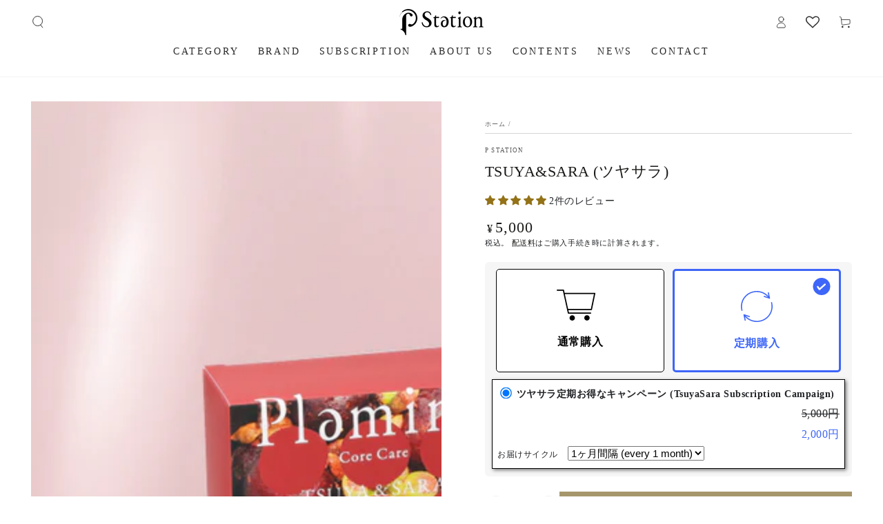

--- FILE ---
content_type: text/css
request_url: https://cdn.shopify.com/extensions/e8ed5417-f4c2-4db2-a322-7b33f5aa3182/mikawaya-subscription-85/assets/mikawaya-product-page-widget-v2.css
body_size: -43
content:
.mikawaya-hidden {
  display: none;
}

.product__price {
  display: none;
}

.product-single__price {
  display: none;
}

.mikawaya-price {
  margin-top: "20px";
  font-weight: bold;
}

.mikawaya-group-radio-wrapper {
  float: left;
}

.mikawaya-radio-button {
  min-height: auto !important;
  transform: scale(1.4);
  width: 15px;
  height: 12px;
  display: revert;
  -webkit-appearance: radio;
}

.mikawaya-select-selling-plan-wrapper {
  float: left;
}

input.mikawaya-radio-button[hidden] {
  display: none;
}

.mikawaya-selling-plan-group-container {
  margin-bottom: 10px;
  display: flex;
  flex-direction: row;
  align-items: center;
  border: 1px black solid;
  padding: 7px;
  box-shadow: 2px 2px 5px 0 rgba(0, 0, 0, 0.5);
  background-color: white;
}

.mikawaya-selling-plan-description {
  margin-top: 0px;
  margin-bottom: 0px;
}

.mikawaya-product-page-widget-container {
  width: 100%;
  background-color: #f6f6f6;
  padding: 10px 10px 1px 10px;
  border-radius: 6px;
}

.mikawaya-one-time-or-subscription-selection-container {
  display: flex;
  flex-direction: row;
  margin-bottom: 10px;
}

@media screen and (max-width: 480px) {
  .mikawaya-one-time-or-subscription-selection-container {
    display: flex;
    flex-direction: row;
    justify-content: center;
  }
}

.mikawaya-one-time-or-subscription-selection-box {
  display: flex;
  flex: 1;
  padding: 0px 6px;
}

.mikawaya-purchase-option-label {
  width: 100%;
  height: 150px;
  border-radius: 5px;
  border: solid 1px #000;
  cursor: pointer;
  text-align: center;
  padding: 20px 20px 20px;
  position: relative;
  background-color: white;
}

.mikawaya-purchase-option-label__selected {
  width: 100%;
  height: 150px;
  border-radius: 5px;
  border: solid 3px #3e66f8;
  cursor: pointer;
  text-align: center;
  padding: 20px 20px 20px;
  position: relative;
  background-color: white;
}

.mikawaya-one-time-purchase-option-svg {
  height: 45px !important; /* Prestigeテーマ用修正 */
}
.input-label {
  fill: #000;
}
.input-label__selected {
  fill: #3e66f8;
}
.mikawaya-selected-purchase-option-svg {
  position: absolute;
  right: 10px;
  top: 10px;
  width: 30px;
}

.price-align-right {
  float: right;
}

.strike-through {
  text-decoration: line-through;
}

.selling-plan-container {
  width: 100%;
  display: grid;
}

.mikawaya-selling-plan-price {
  font-size: 16px;
}

.product-form {
  padding-top: 0px;
}

.only-subscription {
  display: none !important;
}

.no-link-selling-plan-group {
  display: none !important;
}

/* Pretigeテーマ修正 */
.mikawaya-one-time-purchase-option-svg,
.mikawaya-one-time-purchase-option-svg {
  display: inline;
}

#one-time-purchase-text,
#subscription-purchase-text {
  margin: revert;
}


--- FILE ---
content_type: text/javascript
request_url: https://cdn.shopify.com/extensions/e8ed5417-f4c2-4db2-a322-7b33f5aa3182/mikawaya-subscription-85/assets/mikawaya-product-page-widget-v2.js
body_size: 2900
content:
(function () {
  const _toArray = domCollection => {
    return Array.prototype.slice.call(domCollection);
  };

  const _sellingPlanInput = document.getElementById(
    "mikawaya-hidden-selling-plan-id"
  );
  const _setSelectedSellingPlanId = id => {
    _sellingPlanInput.value = id;
    _toArray(
      document.getElementsByClassName("mikawaya-selling-plan-radio-button")
    ).forEach(el => {
      if (el.value === id) {
        el.checked = true;
      } else {
        el.checked = false;
      }
    });
  };

  const _getSelectedSellingPlanGroupId = () => {
    return _toArray(document.getElementsByName("purchase_option")).find(
      el => el.checked
    ).value;
  };

  const _getSelectedSellingPlanId = groupId => {
    // If one-time purchase is selected, then return that.
    const selectEl = _toArray(
      document.getElementsByName("select-selling-plan")
    ).find(({ dataset }) => dataset.groupId === groupId);
    return selectEl.value;
  };

  const v6sellingPlanGroupsContainer = document.getElementById(
    "mikawaya-selling-plan-groups-container-v6"
  );

  const _groupEls = _toArray(
    document.getElementsByName("selling-plan-group-container")
  );

  const _firstGropuEl = _groupEls.find(
    ({ dataset }) => dataset.groupIndex == 0
  );

  const _changePathElCssToSelected = el => {
    el.classList.remove("input-label");
    el.classList.add("input-label__selected");
  };

  const _changePathElCssToUnselected = el => {
    el.classList.add("input-label");
    el.classList.remove("input-label__selected");
  };

  const _subscriptionSvgEl = document.getElementById("subscription-svg");
  const _oneTimeSvgEl = document.getElementById("one-time-svg");
  const _oneTimePurchaseOptionLabel = document.getElementById(
    "one-time-purchase-option-label"
  );
  const _subscriptionPurchaseOptionLabel = document.getElementById(
    "subscription-purchase-option-label"
  );
  const _oneTimePurchaseTextEl = document.getElementById(
    "one-time-purchase-text"
  );
  const _subscriptionPurchaseTextEl = document.getElementById(
    "subscription-purchase-text"
  );
  const _oneTimeSelectedEl = document.getElementById(
    "mikawaya-one-time-selected-svg"
  );
  const _subscriptionSelectedEl = document.getElementById(
    "mikawaya-subscription-selected-svg"
  );
  const v6PriceEl = document.getElementById(
    "mikawaya-product-page-widget-container-v6-price"
  );
  const oneTimeOrSubscriptionEl = document.getElementById(
    "mikawaya-one-time-or-subscription-selection-container"
  );

  const _renderOneTimeOptionAsSelected = () => {
    _toArray(_subscriptionSvgEl.children).forEach(_changePathElCssToUnselected);
    _subscriptionPurchaseTextEl.style.color = "#000";
    _oneTimePurchaseTextEl.style.color = "#3e66f8";
    _toArray(_oneTimeSvgEl.children).forEach(_changePathElCssToSelected);
    _oneTimePurchaseOptionLabel.classList.add(
      "mikawaya-purchase-option-label__selected"
    );
    _oneTimePurchaseOptionLabel.classList.remove(
      "mikawaya-purchase-option-label"
    );
    _subscriptionPurchaseOptionLabel.classList.add(
      "mikawaya-purchase-option-label"
    );
    _subscriptionPurchaseOptionLabel.classList.remove(
      "mikawaya-purchase-option-label__selected"
    );
    _oneTimeSelectedEl.classList.remove("mikawaya-hidden");
    _subscriptionSelectedEl.classList.add("mikawaya-hidden");
  };

  const _renderSubscriptionOptionAsSelected = () => {
    _toArray(_subscriptionSvgEl.children).forEach(_changePathElCssToSelected);
    _toArray(_oneTimeSvgEl.children).forEach(_changePathElCssToUnselected);

    _subscriptionPurchaseTextEl.style.color = "#3e66f8";
    _oneTimePurchaseTextEl.style.color = "#000";

    _oneTimePurchaseOptionLabel.classList.remove(
      "mikawaya-purchase-option-label__selected"
    );
    _oneTimePurchaseOptionLabel.classList.add("mikawaya-purchase-option-label");
    _subscriptionPurchaseOptionLabel.classList.remove(
      "mikawaya-purchase-option-label"
    );
    _subscriptionPurchaseOptionLabel.classList.add(
      "mikawaya-purchase-option-label__selected"
    );
    _oneTimeSelectedEl.classList.add("mikawaya-hidden");
    _subscriptionSelectedEl.classList.remove("mikawaya-hidden");
  };

  //Handle group change
  //switching between (one-time, subscription/between selling plan group selection, variant)
  const _handleSellingPlanGroupChange = groupId => {
    if (groupId === "one-time") {
      _renderOneTimeOptionAsSelected();
    } else {
      _renderSubscriptionOptionAsSelected();
    }

    if (groupId === "one-time") {
      _checkGroupInput(groupId);
      v6sellingPlanGroupsContainer.classList.add("mikawaya-hidden");
      _handleSellingPlanChange(""); //Set selected selling plan (add to cart) in case of one-time purchase
    } else {
      _checkGroupInput(groupId);
      v6sellingPlanGroupsContainer.classList.remove("mikawaya-hidden");
      _handleSellingPlanChange(_getSelectedSellingPlanId(groupId)); //Set selected selling plan (add to cart) in case of subscription
    }
  };

  const _groupVariantAllocation = _toArray(
    document.getElementsByName("variant-group-allocation")
  ).map(({ dataset }) => dataset);

  const _checkGroupInput = groupId => {
    _toArray(document.getElementsByName("purchase_option")).find(
      ({ value }) => value === groupId
    ).checked = true;
  };

  const _handleVariantChange = selectedVariantId => {
    const selectedSellingPlanGroupId = _getSelectedSellingPlanGroupId();

    if (selectedSellingPlanGroupId === "one-time") {
      _handleSellingPlanGroupChange("one-time");
    } else {
      _handleSellingPlanGroupChange(selectedSellingPlanGroupId);
    }

    _renderInlinePrices(selectedVariantId);
    _initSellingPlanInfoRender();
  };

  const _getCurrentVariantId = () => {
    const queryParams = new URLSearchParams(location.search);
    return (
      queryParams.get("variant") ||
      document.getElementById("current-variant-id").dataset.variantId
    );
  };

  const _listenToVariantChange = () => {
    let currentVariantId = _getCurrentVariantId();

    setInterval(() => {
      const splitQueryString = location.search.split("&");
      const variantKeyIndex = splitQueryString.findIndex(str =>
        str.includes("variant")
      );
      if (variantKeyIndex === -1) {
        return;
      }
      const queryVariantId = splitQueryString[variantKeyIndex].split("=")[1];

      if (currentVariantId !== queryVariantId) {
        currentVariantId = queryVariantId;
        _handleVariantChange(queryVariantId);
      }
    }, 10);
  };

  const _renderInlinePrices = variantId => {
    const currentSellingPlanGroupId = _getSelectedSellingPlanGroupId();
    let newPrice = "blank";
    if (currentSellingPlanGroupId === "one-time") {
      newPrice = _toArray(
        document.getElementsByName("one-time-variant-price")
      ).find(el => variantId === el.dataset.variantId).innerHTML;
    } else {
      const findPrice = _groupVariantAllocation
        .filter(dataset => dataset.variantId === variantId)
        .find(dataset => {
          const currentSellingPlanId = _getSelectedSellingPlanId(
            dataset.groupId
          );
          return (
            dataset.groupId === currentSellingPlanGroupId &&
            dataset.sellingPlanId === currentSellingPlanId
          );
        });
      newPrice = findPrice ? findPrice.sellingPlanAllocationPrice : "noLink";
    }
    v6PriceEl.innerHTML = newPrice;
  };

  const _initGroupsRedner = () => {
    const initSellingPlanGroup = oneTimeOrSubscriptionEl.classList.contains(
      "only-subscription"
    )
      ? _firstGropuEl.dataset.groupId
      : "one-time";
    _handleSellingPlanGroupChange(initSellingPlanGroup);
    const initVariantId =
      document.getElementById("current-variant-id").dataset.variantId;
    _handleVariantChange(initVariantId);
  };

  const _renderSellingPlanDescription = sellingPlanId => {
    const descriptionEls = _toArray(
      document.getElementsByName("selling-plan-description")
    );

    const targetDescriptionEl = descriptionEls.find(
      ({ dataset }) => dataset.sellingPlanId === sellingPlanId
    );

    const sellingPlanGroupId =
      targetDescriptionEl.getAttribute("data-group-id");

    const currentSellingPlanDescriptionEl = _toArray(
      document.getElementsByName("selling-plan-group-container")
    )
      .find(el => el.dataset.groupId === sellingPlanGroupId)
      .querySelector("[name='current-selling-plan-description']");

    currentSellingPlanDescriptionEl.innerHTML = targetDescriptionEl.innerHTML;
  };

  const _renderContainer = () => {
    document
      .getElementById("mikawaya-product-page-widget-container")
      .classList.remove("mikawaya-hidden");
  };

  // Handle selling plan change on selling plan group change
  // Always need to check selling plan after selling plan group changed
  //switching between (one-time, subscription/between selling plan group selection, variant)
  const _handleSellingPlanChange = sellingPlanId => {
    _setSelectedSellingPlanId(sellingPlanId); //Set selected selling plan (add to cart)
    _renderInlinePrices(_getCurrentVariantId());
  };

  // Handle selling plan change inside selling plan group element
  // Toggle selling plan description and price
  const handleSellingPlanChange = ({ target }) => {
    const newSellingPlanId = target.value;
    const currentVariantId = _getCurrentVariantId();
    const sellingPlanGroupEl = target.closest(
      "div[name='selling-plan-group-container']"
    );
    const currentSellingPlanGroupId =
      sellingPlanGroupEl.getAttribute("data-group-id");
    const { planPrice: newPrice } = getGroupPrice(
      newSellingPlanId,
      currentSellingPlanGroupId,
      currentVariantId
    );
    const sellingPlanPriceEl = sellingPlanGroupEl.querySelector(
      "[name='selling-plan-price']"
    );
    sellingPlanPriceEl.innerHTML = newPrice; //Switch selling plan price
    _renderSellingPlanDescription(newSellingPlanId); //Switch selling plan description

    //check if need to set selected selling plan (add to cart)
    //in case of target selling plan group is in checked state
    if (_getSelectedSellingPlanGroupId() === currentSellingPlanGroupId) {
      _handleSellingPlanChange(newSellingPlanId);
    }
  };

  const handlePurchaseTypeChange = ({ target }) => {
    const groupId =
      target.value === "subscription"
        ? _firstGropuEl.dataset.groupId
        : target.value;
    _handleSellingPlanGroupChange(groupId);
  };

  //On Plan drop-down change, Auto detect group
  const handleSellingPlanGroupChange = ({ target }) => {
    const groupId = target.value;
    _handleSellingPlanGroupChange(groupId);
  };

  const getGroupPrice = (
    currentSellingPlanId,
    currentSellingPlanGroupId,
    currentVariantId
  ) => {
    const findPrice = _groupVariantAllocation
      .filter(dataset => dataset.variantId === currentVariantId)
      .find(dataset => {
        return (
          dataset.groupId === currentSellingPlanGroupId &&
          dataset.sellingPlanId === currentSellingPlanId
        );
      });

    const blockSettingUseShopCurrencyElm = document.getElementById("mikawaya-use-shop-currency")
    const shopCurrencyPattern = document.getElementById("mikawaya-hidden-currency").textContent
    const appDefaultCurrency = "円"

    function addCommasToNumber(numberString) {
      // Split the string into integer and decimal parts
      let parts = numberString.split(".");
      let integerPart = parts[0];
      let decimalPart = parts.length > 1 ? "." + parts[1] : "";

      // Add commas to the integer part
      integerPart = integerPart.replace(/\B(?=(\d{3})+(?!\d))/g, ",");

      // Return the formatted number
      return integerPart + decimalPart;
    }

    //-----------------値段通貨準備-----------------
    const noDecimalCurrencies = [
      'JPY', 'KRW', 'VND', 'IDR', 'CNY', 'THB', 'MXN', 'HUF', 'KZT', 'LKR', 'PKR'
    ];
    const myCurrency = document.getElementById("mikawaya-hidden-currency-country").textContent

    const checkIfContainDecimalPoint = (price) => {
      const match = price.match(/[-+]?\d+(\.\d+)?/);
      if (match) {
        return match[0].includes('.');
      } else {
        return false
      }
    }

    const checkIfEUR = (price) => {
      const match = price.match(/[\d,.]+/);
      if (match) {
        return match[0].includes(',');
      } else {
        return false
      }
    }

    const themePriceHasDecimalPoint = checkIfContainDecimalPoint(shopCurrencyPattern)
    const themePriceIsEUR = checkIfEUR(shopCurrencyPattern)

    const formatToEUR = (price) => {
      const num = parseInt(price, 10);
      if (isNaN(num)) {
        return null;
      }
      const amount = num / 100;
      const formattedNumber = new Intl.NumberFormat('de-DE', {
        minimumFractionDigits: 2,
        maximumFractionDigits: 2,
        useGrouping: true,
      }).format(amount);
      return formattedNumber;
    }

    const replacePriceToCurrencyPattern = (formattedPrice) => {
      if (themePriceIsEUR) {
        return shopCurrencyPattern.replace(/[\d.,]+/, formattedPrice)
      } else {
        return shopCurrencyPattern.replace(/[+-]?\d+(\.\d+)?/g, formattedPrice)
      }
    }

    const getPriceFormatByCurrencyCountry = (price) => {

      if (themePriceIsEUR) {
        return formatToEUR(price)
      }

      if (checkIfContainDecimalPoint(price)) {
        return price
      }

      if (noDecimalCurrencies.includes(myCurrency)) {
        if (themePriceHasDecimalPoint) {
          formattedPrice = (Number(price) / 100).toFixed(2);
          formattedPrice = formattedPrice.replace(/\B(?=(\d{3})+(?!\d))/g, ",");
        } else {
          formattedPrice = (Number(price)).toLocaleString();
        }
      } else {
        formattedPrice = (Number(price) / 100).toFixed(2);
        formattedPrice = formattedPrice.replace(/\B(?=(\d{3})+(?!\d))/g, ",");
      }
      return formattedPrice;
    }

    function extractMoneyFromCurrency(currencyString) {
      if (!currencyString || typeof currencyString !== 'string') {
        return '';
      }
      return currencyString.replace(/[^\d,.]/g, '');
    }

    if (findPrice) {

      //Plan Price
      // let productPlanPrice = findPrice.sellingPlanAllocationPrice.replace(/[^\d]/g, '');

      // productPlanPrice = getPriceFormatByCurrencyCountry(productPlanPrice)

      // const shopSettingPlanPrice = replacePriceToCurrencyPattern(productPlanPrice)

      let productPlanPrice = extractMoneyFromCurrency(findPrice.sellingPlanAllocationPrice)
      let shopSettingPlanPrice = replacePriceToCurrencyPattern(productPlanPrice)

      const defaultPlanCurrencyPrice = productPlanPrice + appDefaultCurrency

      const finalPlanPrice = blockSettingUseShopCurrencyElm.value == "true" ? shopSettingPlanPrice : defaultPlanCurrencyPrice

      //ProductPrice
      // let productPrice = findPrice.variantPrice.replace(/[^\d.-]/g, '')

      // productPrice = getPriceFormatByCurrencyCountry(productPrice)

      // const shopSettingProductPrice = replacePriceToCurrencyPattern(productPrice)

      let productPrice = extractMoneyFromCurrency(findPrice.variantPrice)
      let shopSettingProductPrice = replacePriceToCurrencyPattern(productPrice)

      const defaultProductCurrencyPrice = productPrice + appDefaultCurrency

      const finalProductPrice = blockSettingUseShopCurrencyElm.value == "true" ? shopSettingProductPrice : defaultProductCurrencyPrice

      return {
        productPrice: finalProductPrice,
        planPrice: finalPlanPrice
      }

    } else {
      return {
        productPrice: "noLink",
        planPrice: "noLink"
      }
    }
  };

  const _initSellingPlanInfoRender = () => {
    let sellingPlanGroupEl = document.getElementsByClassName(
      "mikawaya-selling-plan-group-container"
    );

    let hasNoLink = false;
    [...sellingPlanGroupEl].forEach(element => {
      const currentSellingPlanGroupId = element.getAttribute("data-group-id");
      const currentVariantId = _getCurrentVariantId();
      const currentSellingPlanId = _toArray(
        document.getElementsByName("select-selling-plan")
      ).find(
        ({ dataset }) => dataset.groupId === currentSellingPlanGroupId
      ).value;
      const { productPrice, planPrice: groupPrice } = getGroupPrice(
        currentSellingPlanId,
        currentSellingPlanGroupId,
        currentVariantId
      );

      //元の価格更新
      const productPriceElm =
        element.querySelector("[name=product-price]");
      if (productPriceElm) {
        productPriceElm.innerHTML = productPrice
      }

      //プラン価格更新
      const sellingPlanPriceEl = element.querySelector(
        "[name='selling-plan-price']"
      );
      sellingPlanPriceEl.innerHTML = groupPrice;

      //In case of products has no link to the subscription group on variant changed
      if (groupPrice == "noLink") {
        hasNoLink = true;
        element.classList.add("no-link-selling-plan-group");
      } else {
        element.classList.remove("no-link-selling-plan-group");
      }

      const currentSellingPlanDescriptionEl = element.querySelector(
        "[name='current-selling-plan-description']"
      );

      const sellingPlanDescription = _toArray(
        document.getElementsByName("selling-plan-description")
      ).find(
        ({ dataset }) => dataset.sellingPlanId === currentSellingPlanId
      ).innerHTML;
      currentSellingPlanDescriptionEl.innerHTML = sellingPlanDescription;
    });

    //In case of products has no link to the subscription group on variant changed
    //select a subscription group that still has linking
    if (_getSelectedSellingPlanGroupId() !== "one-time" && hasNoLink) {
      const sellingPlanGroupEl = document.querySelectorAll(
        ".mikawaya-selling-plan-group-container:not(.no-link-selling-plan-group)"
      );
      const radioEl = sellingPlanGroupEl[0].querySelector(
        "input[type='radio'][name='purchase_option']"
      );
      radioEl.click();
    }
  };

  //After browser's back button click from other screen
  window.addEventListener("pageshow", function (event) {
    var historyTraversal =
      event.persisted ||
      (typeof window.performance != "undefined" &&
        window.performance.navigation.type === 2);
    if (historyTraversal) {
      document.getElementsByName("select-selling-plan").forEach(element => {
        element.selectedIndex = 0;
        _setSelectedSellingPlanId(element.querySelector("option").value);
      });
      window.scrollTo(0, 0);
    }
  });

  _initGroupsRedner();
  _renderContainer();
  _listenToVariantChange();
  _initSellingPlanInfoRender();

  window.MIKAWAYA = {
    handlePurchaseTypeChange,
    handleSellingPlanGroupChange,
    handleSellingPlanChange
  };
})();


--- FILE ---
content_type: text/javascript
request_url: https://cdn.shopify.com/extensions/e8ed5417-f4c2-4db2-a322-7b33f5aa3182/mikawaya-subscription-85/assets/insert-form-id.js
body_size: 626
content:
const autoFormIdBlock = document.getElementById(
  "mikawaya-hidden-auto-form-id"
).value;

//アプリブロックでの自動的にフォームIDを挿入
const autoGetFormId = () => {
  const inputElm = document.getElementById("mikawaya-hidden-selling-plan-id");

  const themeName = Shopify.theme.schema_name

  //----------- テーマ: Eurus -----------
  if (
    themeName == "Eurus"
  ) {
    const buttons = document.querySelectorAll("button[type='submit'][name='add']");
    const submitButton = Array.from(buttons).find(button =>
      button.getAttribute('@click') === "addToCart($event, true)"
    );
    const formElm = submitButton.closest(
      "form[action='/cart/add']"
    );
    const targetFormId = formElm.getAttribute("id");
    inputElm.setAttribute("form", targetFormId);
    // eslint-disable-next-line no-console
    console.log(`Mikawaya: 「${themeName}」フォームID取得処理完了`);
    return;
  }

  //----------- テーマ: Spark,Showcase,Modular -----------
  if (
    themeName == "Spark" ||
    themeName == "Showcase" ||
    themeName == "Modular"
  ) {
    const submitButton = document.querySelector(
      "button[type='submit'][name='add']"
    );
    const formElm = submitButton.closest(
      "form[action='/cart/add']:not(.installment)"
    );
    const targetFormId = formElm.getAttribute("id");

    inputElm.setAttribute("form", targetFormId);
    // eslint-disable-next-line no-console
    console.log(`Mikawaya: 「${themeName}」フォームID取得処理完了`);
    return;
  }

  //----------- テーマ: Whisk -----------
  if (
    themeName == "Whisk"
  ) {
    const submitButton = document.querySelector(
      "button[type='submit'].featured-product__add-to-cart-button"
    );
    const formElm = submitButton.closest(
      "form[action='/cart/add']"
    );
    const targetFormId = formElm.getAttribute("id");

    inputElm.setAttribute("form", targetFormId);
    // eslint-disable-next-line no-console
    console.log(`Mikawaya: 「${themeName}」フォームID取得処理完了`);
    return;
  }

  //----------- テーマ: Symmetry -----------
  if (themeName == "Symmetry") {
    const formElm = document.querySelector(
      "form.product-purchase-form[action='/cart/add']:not(.installment)"
    );
    const targetFormId = formElm.getAttribute("id");

    inputElm.setAttribute("form", targetFormId);
    // eslint-disable-next-line no-console
    console.log(`Mikawaya: 「${themeName}」フォームID取得処理完了`);
    return;
  }

  //----------- テーマ: Impact -----------
  if (themeName == "Impact") {
    const formElm = document.querySelector(
      "form[action='/cart/add'][is='product-form']"
    );
    const targetFormId = formElm.getAttribute("id");

    inputElm.setAttribute("form", targetFormId);
    // eslint-disable-next-line no-console
    console.log(`Mikawaya: 「${themeName}」フォームID取得処理完了`);
    return;
  }

  //----------- テーマ: Focal -----------
  if (themeName == "Focal") {
    const formElm = document.querySelector(
      "form[action='/cart/add'][is='product-form']"
    );
    const targetFormId = formElm.getAttribute("id");

    inputElm.setAttribute("form", targetFormId);
    // eslint-disable-next-line no-console
    console.log(`Mikawaya: 「${themeName}」フォームID取得処理完了`);
    return;
  }

  //----------- テーマ: Kingdom -----------
  if (themeName == "Kingdom") {
    const formElm = document.querySelector(
      "form[action='/cart/add'][data-type='add-to-cart-form']"
    );
    const targetFormId = formElm.getAttribute("id");

    inputElm.setAttribute("form", targetFormId);
    // eslint-disable-next-line no-console
    console.log(`Mikawaya: 「${themeName}」フォームID取得処理完了`);
    return;
  }

  //----------- テーマ: Flow -----------
  if (themeName == "Flow") {
    const formElm = document.querySelector(
      "form[action='/cart/add'][data-type='add-to-cart-form']"
    );
    const targetFormId = formElm.getAttribute("id");

    inputElm.setAttribute("form", targetFormId);
    // eslint-disable-next-line no-console
    console.log(`Mikawaya: 「${themeName}」フォームID取得処理完了`);
    return;
  }


  //----------- テーマ: Prestige -----------

  //Shopifyテーマの値の情報を取得する
  if (themeName == "Prestige") {

    //こちらの場合があります、フォームを見つかったら購入ボタンの取得するのは必要はない
    // ----------- フォームの条件で検索 -----------
    const formElm = document.querySelector(
      "form[action='/cart/add'][is='product-form']"
    );

    if (formElm) {
      const targetFormId = formElm.getAttribute("id");
      inputElm.setAttribute("form", targetFormId);
      // eslint-disable-next-line no-console
      console.log(`Mikawaya: 「${themeName}」フォームID取得処理完了、フォームが見つけられた場合`);
      return;
    }

    // ----------- 購入ボタンで検索 -----------
    // ----------- ケース１ -----------
    let submitButton = document.querySelector('.buy-buttons:not([template])');

    // ----------- ケース２ -----------
    //CueEveilストア
    if (!submitButton) {
      submitButton = document.querySelector('.ProductForm__AddToCart');
    }

    const formAtButtonElm = submitButton.closest(
      "form[action='/cart/add']"
    );
    const targetFormId = formAtButtonElm.getAttribute("id");

    inputElm.setAttribute("form", targetFormId);
    // eslint-disable-next-line no-console
    console.log(`Mikawaya: 「${themeName}」フォームID取得処理完了`);
    return;
  }


  //----------- テーマ: Boost -----------

  //Shopifyテーマの値の情報を取得する
  if (themeName == "Boost") {
    const submitButton = document.querySelector('button[type="submit"][name="add"][data-add-to-cart]');

    const formElm = submitButton.closest(
      "form[action='/cart/add']"
    );
    const targetFormId = formElm.getAttribute("id");

    inputElm.setAttribute("form", targetFormId);
    // eslint-disable-next-line no-console
    console.log(`Mikawaya: 「${themeName}」フォームID取得処理完了`);
    return;
  }


  //----------- テーマ: Canopy -----------

  if (themeName == "Canopy") {
    let formElm = document.querySelector("form[action='/cart/add']:not(.installment)");
    const searchFormElms = [...document.querySelectorAll(formCondition)];
    formElm = searchFormElms.find(
      searchElm =>
        searchElm.getAttribute("id").includes("installments") == false
    );
  }

  const formCondition = "form[action='/cart/add']:not(.installment)";
  const formElm = document.querySelector(formCondition);
  const targetFormId = formElm.getAttribute("id");
  inputElm.setAttribute("form", targetFormId);
  // eslint-disable-next-line no-console
  console.log("Mikawaya: 共通フォームID取得処理完了");
};

if (autoFormIdBlock == "true") {
  autoGetFormId();
}
